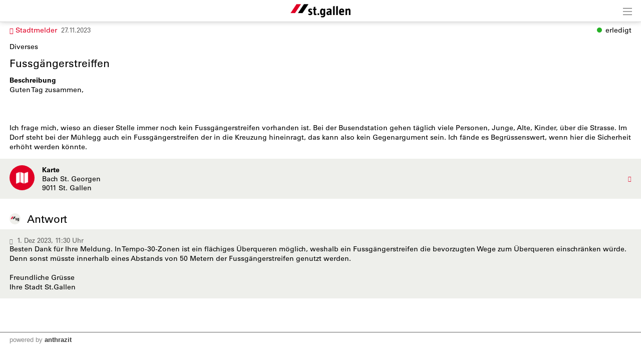

--- FILE ---
content_type: text/html; charset=UTF-8
request_url: https://m.stadt.sg.ch/index.php?apid=1780883044
body_size: 10716
content:
<!doctype html>
<html lang="de">
<head>
<title>Stadt St.Gallen | Fussgängerstreiffen</title>
<meta name='Keywords' content="Diverses, " />
<meta name='Description' content="Guten Tag zusammen,     Ich frage mich, wieso an dieser Stelle immer noch kein Fussgängerstreifen vorhanden ist. Bei der Busendstation gehen täglich viele..." />
<meta charset="UTF-8" />
<meta http-equiv='Content-Language' content='de' />
<meta http-equiv="X-UA-Compatible" content="IE=edge"/>
<meta name="viewport" content="width=device-width, initial-scale=1.0, maximum-scale=10, user-scalable=yes, viewport-fit=cover" />
<link rel="shortcut icon" href="https://m.stadt.sg.ch//mopages/572/grfx/icon_list_3x.png" type="image/png" >
<link rel="icon" type="image/png" sizes="45x45" href="https://m.stadt.sg.ch//mopages/572/grfx/icon_list_3x.png" >
<link rel="icon" type="image/png" sizes="72x72" href="https://m.stadt.sg.ch/mopages/572/grfx/apple-touch-icon-ipad.png" >
<link rel="icon" type="image/png" sizes="114x114" href="https://m.stadt.sg.ch/mopages/572/grfx/apple-touch-icon-iphone4.png" >
<link rel="apple-touch-icon" type="image/png" sizes="57x57" href="https://m.stadt.sg.ch/mopages/572/grfx/apple-touch-icon.png" >
<link rel="apple-touch-icon" type="image/png" sizes="72x72" href="https://m.stadt.sg.ch/mopages/572/grfx/apple-touch-icon-ipad.png" >
<link rel="apple-touch-icon" type="image/png" sizes="114x114" href="https://m.stadt.sg.ch/mopages/572/grfx/apple-touch-icon-iphone4.png" >
<link rel='image_src' type='image/jpeg' href='/mopages/572/grfx/master_icon.png' />
<meta property='og:image' content='/mopages/572/grfx/master_icon.png' />
<meta property='og:title' content='Fussgängerstreiffen' />
<meta property='og:description' content=' Guten Tag zusammen, 

Ich frage mich, wieso an dieser Stelle immer noch kein...' />
<meta property='og:url' content='https://m.stadt.sg.ch/index.php?apid=1780883044' />
<link rel="canonical" href="https://m.stadt.sg.ch/index.php?apid=1780883044" />
<link rel="stylesheet" type="text/css" href="/appl/css/ui_basics.css?c=c1ba" />
<link rel="stylesheet" type="text/css" href="/appl/css/mopage.css?c=c1ba" />
<link rel="stylesheet" type="text/css" href="/appl/css/base.css?c=c1ba" />
<link rel="stylesheet" type="text/css" href="/appl/css/_s.css?c=c1ba" />
<link rel="stylesheet" type="text/css" href="/appl/css/forms.css?c=c1ba" />
<link type="text/css" rel="stylesheet" href="/appl/css/bootstrap.css" />
<style type="text/css"><!--
#navigationContent 	{ max-width: 300px;}
--></style>
<style type="text/css"><!--
:root { --color-primary: #e00025; 
							--color-button: #e00025; 
							--swiper-theme-color: #e00025; 
							--swiper-pagination-color: #e00025; 
							--color-link: #e00025; 
							--bgbody: #ffffff;
							--color-altrowbg: #eeefeb; 
							--color-bgcoloraltrow: #eeefeb; 
							--altcolor: #eeefeb; 
							--color-text: #000000; 
						} 
.mobile .mopage .wrapperContent, .online .mmw .wrapperContentInner, html { background-color:#ffffff;  }
.mobile .mopage .wrapperContent, .black, .blockStaticRight, .blockStaticRight .textcolor, .elementNavigationHorizontal .navItem.active { color:#000000;  }
.mobile .mopage .wrapperContent .elementForm .list, .mmw .hilite { color:#000;  }
.online .mmw .wrapperContentInner { color:#000000;  }
.textColor { color:#000000!important;  }
.mobile .mopage .wrapperContent a, .mobile .mopage .wrapperContent .more, .mobile .elementNaviTop a.intern, .myInfoWindow span.more, .blockStaticRight a, .changeSubscription, .mobile .mmw .elementFooter .elementFooterFeSwitch a, .elementNavigationHorizontal .navItem, .elementSwiperWizard a, .internallink { color:#e00025;  }
				  .mobile .mopage .myInfoWindow .more, .elementInfoboxTop a, .elementLinkRow .arrowText, .myHomeTopBar a, .spanLink, .fancyAltList .tb .header .arrow, .elementLinkRow .td.arrow, .comments .row .rating .gi, .comments .row .rating .fa,  .smartCityAvgRow .arrow   { color:#e00025!important;  }
.elementInfoboxTop .msgtype4 .fa.icon, #taskWindowContentWrapper .msgtype4 .fa.icon { color:#c00!important; }
.mobile .wrapperContent a.pseudoButton { color:#000; }
.elementInfoboxTop a.buttonSmall, .elementInfoboxTop a.button { color:#fff!important; }
.online .mmw .wrapperContentInner a, .online .mmw .wrapperContentInner .more, .online .mmwOnlineNav a { color:#e00025;  }
.online .mmw .elementSharingLinks a.linkRow, .online .mmw .wrapperContentInner a.pseudoButton, .online .mmw .elementDeeplink a.rowInner { color:#000; }
.changeSubscription .changeSubscriptionIcon, .miniBadge { background-color: #e00025}a.linkRow, .elementLinkRow a, .mobile .mopage .wrapperContent .elementLinkRow a .title, .elementCatList a .title ,  .elementSearch a .title, .mobile .elementDeeplink a.rowInner,  .listCols .wrapperTitleText { color:#000000!important}
.tiles .tile .icon svg path, .tiles .tile .icon svg rect, .tiles .tile .icon svg circle { fill: #e00025}
.mobile .mopage .wrapperContent .title, .mobile .elementEventLocation .title, .wrapperContent .elementTitle, .wrapperContent h1.title,  .wrapperContent h1, .wrapperContent h2, .wrapperContent h3 { color:#000000!important;  }
.online .mmw .wrapperContentInner .title, .sectionHeader .caption { color:#000000;  }
.mobile .mopage .wrapperContent .borderTop, .mobile .mopage .wrapperContent .borderBottom, .mobile .mopage .wrapperContent .elementNaviTop, .online .mmw .wrapperContentInner .borderTop, .colFuncs .borderTop,
			.online .mmw .wrapperContentInner .borderBottom, .elementLinkRow, .moapp .elementLinkRowLast, .size6 .elementLinkRowLast, a.toggler, .toggleContainer, 
			.divider, .tableRouteInfo .headerRow td, .mobile .elementModuleSearch .elementSearchbar, .blockStaticRight, .topImage .elementWeather .top, .listCols .title, .listCols .wrapperTitleText, .elementEventDates .row,
			.elementComments .row, .elementComments .subrow, hr.hr, .colNavigation .borderTop, .fancyAltList.noAlter .theRow, .fancyAltList.noAlter .theRow:first-of-type  { border-color:#bbbbbb!important;  }
.mobile .mmw .blockTop { border-color:#d6d6d6; }
.mobile .mmw .buttonRow, .mobile .mmw .button, .mobile .mmw .buttonSmall, .mobile .mmw input[type='submit'], .mobile .mmw .buttonToggle, .ucHomeButton,  .elementLinkRow .wrapperIcon .badge, .badgeIcon, .headerClosedUserGroup, .moduleUserContent .imageWrapper .func, .imgRotateFuncs .func, .elementEventDates .exceptionNote_, .countBadgeBlue { background-color: #e00025; }
.step-indicator .complete .step { background-color: #e00025; border-color: #e00025; }.step-indicator li.complete:before { background-color: #e00025; }.mopage .dropzone .dz-preview .dz-progress .dz-upload {  background-color: #e00025;}#helpButton .gi, .badgeLabel { color: #e00025; }.mmw #taskWindow .titleBar { background-color: #e00025}
.stv-radio-button:checked + label { background-color: #e00025}
.sy-pager li.sy-active a { background-color: #e00025!important}
input[type='submit']:not(.go) { background-color: #e00025!important}
.noUi-connect {  background:#e00025!important; }
.noUi-horizontal .noUi-handle {  border-color:#e00025!important; }
.elementInfoBox.small .td.icon .fa, .ciColor { color:#e00025!important; }
.elementInfoboxTop .fa.icon, #taskWindowContentWrapper .fa.icon { color:#e00025!important; }
.corporate { color:#e00025; }
input.fancycb:checked + label:before { background-color: #e00025; }
				  input.fancycb:checked + label:after { box-shadow: inset 0 0 0 1px #e00025, 0 2px 4px rgba(0,0,0,.2);}

				  .mmw .blockTop .buttonHeader svg path { stroke: #242424!important; }
#colLeft .navSections .fancyAltList .theRow.active      { background-color: #e00025;  }#colLeft .navSections .fancyAltList .theRow.active      { color: #ffffff!important; }div#footerNav { background-color: #ffffff }#footerNav ul .icon svg path, #footerNav ul .icon svg rect, #footerNav ul .icon svg circle { fill: #e00025 } #footerNav ul.level1 > li .caption { color: #e00025 }div#footerNav { border-top:solid 0.5px #d6d6d6 }#navigationContent { background-color: #eeefeb}
#navigationContent a { color: #000000!important}
.oddColor, .fancyAltList:not(.noAlter) .theRow:nth-child(2n+1):not(.noRow), .elementInfoboxTop .infobox, .size6 .streamRowList .theRow, .hiliteLite, .elementInfoBox .td, .elementSearch .multiColsList .flexItem.theRow { background-color: #eeefeb;}
.elementAlert { background-color: #eeefeb; color:inherit; foo:bar; }
.elementAlert .fa { color: var(--color-primary); }

--></style>
<style type="text/css"><!--
@media only screen 
		and (-webkit-min-device-pixel-ratio: 2) { 
			.mobile .mopage .wrapperContent .borderTop, .borderTop, .mobile .mopage .wrapperContent .borderBottom,
			        .mobile .mopage .wrapperContent .elementNaviTop, .online .mmw .wrapperContentInner .borderTop,
			        .online .mmw .wrapperContentInner .borderBottom, .elementLinkRow, .moapp .elementLinkRowLast,
			        .size6 .elementLinkRowLast, a.toggler, .toggleContainer, .divider, .tableRouteInfo .headerRow td,
			        .mobile .elementModuleSearch .elementSearchbar, .linkRowUser, .elementEventDates .row, .captionDate,
			        .hr, .wizard .row, .tag, .elementList .row
			        { border-width:0.5px!important;  }
        }
        


--></style>
<link rel="stylesheet" type="text/css" href="/appl/css/print.css" media="print" />
<style type="text/css">
  
@font-face {
  font-family: "Univers";
  src:  url('/mopages/572/fonts/5c8d59c2-9c85-4a22-88e3-bf3fba01dcd8.woff2') format('woff2');
	font-weight:normal;
}

@font-face {
  font-family: "Univers";
  src: url('/mopages/572/fonts/8a711a0d-3f17-4bfe-887b-6229858332b3.woff2') format('woff2');
  font-weight:bold;
}
  
.wrapperContent .elementTitle, .wrapperContent h1.title, .wrapperContent h1, .navSections .fancyAltList .tb .header .caption,  .wrapperContent h2 { font-weight: normal!important;}  
.blockTop, .size3 #footerNav { box-shadow: 0px 0px 10px rgba(0, 0, 0, 0.2); }
  
.wrapperContent > .elementModuleSearch { padding-top:0.5em; }
.mopageHome .rowFullObj { padding:0; }

/*.mopageHome .wrapperRotator { margin-top:0!important;}*/
.mopageHome .pguideResList { margin:0!important; }  
.mopageHome .elementModuleSearch h1 { margin-bottom:0; font-size:1.7em;}
.mopageHome .elementFavTiles .sectionHeader { padding-top:1em;}
.list16346254 .elementLinkRow { margin:0;} 
  
</style><style type="text/css">.embedded .wrapperContent, .wrapperContent, .elementNavigation a.theRow, .topImageContainerText, .myFooter, .elementNavigationHorizontal, div#footerNav, div#footerNav .wrapperMid, .infobox, .colFuncs, .colNavigation, .titleLandingpage, .infoWindow, .elementSwiperWizard {	font-family: 'Univers', Zurich, Arial, Helvetica, sans-serif; }body { font-size: 14px; }.mmw input[type='text'], .mmw textarea, .mmw input[type='tel'], .mmw input[type='url'], .mmw input[type='password'], .mmw input[type='email'], .mmw input[type='search'], .mmw input[type='number'], .mmw input[type='date'], .mmw input[type='time'], .mmw .elementForm .inputLine, .mobile .elementModuleSearch .elementSearchbar .inputLine { font-size: 14px; }.button, .buttonRow, input[type='submit']:not(.go) { font-size: 14px; }body, .wrapperContent, .wrapperMid { line-height: 1.428; }</style><meta http-equiv='expires' content='-1' />
<meta http-equiv='cache-control' content='no-cache' />
<meta http-equiv='pragma' content='no-cache' />
<meta name="robots" content="noindex,nofollow" />
<meta name="apple-itunes-app" content="app-id=421343934, affiliate-data=, app-argument=moapp:openwebview?url=https%3A%2F%2Fanthrazit.app%2Findex.php%3Fapid%3D1780883044">
<script type="text/javascript">var isBackend = false;</script>
<script type="text/javascript">var _frontend = 3;</script><script type="text/javascript" src="/appl/js/jquery/jquery-3.7.1.min.js" ></script>
<script type="text/javascript" src="/appl/js/jquery/jquery-ui-1.13.2/jquery-ui.min.js" ></script>
<script type="text/javascript" src="/appl/js/lib.js?c=c1ba"  ></script>

<script type="text/javascript">writeCookie();function writeCookie(){var the_date=new Date(2099,1,1,0,0,0,0);var the_cookie='currentWidth='+window.innerWidth+'; expires='+the_date.toGMTString()+'; path=/; secure; samesite=none';document.cookie=the_cookie;var the_cookie='availWidth='+screen.availWidth+'; expires='+the_date.toGMTString()+'; path=/; secure; samesite=none'
document.cookie=the_cookie;var the_cookie='availHeight='+screen.availHeight+'; expires='+the_date.toGMTString()+'; path=/; secure; samesite=none';document.cookie=the_cookie;}</script>

<script type="application/ld+json">
		{
			"@context":"https://schema.org",
			"@type":"WebSite",
			"name":"Stadt St.Gallen",
			"alternateName":"Stadt St.Gallen",
			"url":"https://m.stadt.sg.ch"
		}
</script>
<script  type='text/javascript'>
		let matched = window.matchMedia('(prefers-color-scheme: dark)').matches;
		if (matched) setCookie('colorscheme', 'dark');
		else  setCookie('colorscheme', 'light');        
        window.matchMedia('(prefers-color-scheme: dark)').addEventListener('change', event => {
			if (event.matches) setCookie('colorscheme', 'dark');
			else  setCookie('colorscheme', 'light');
		});                  
	</script><script src="/appl/js/node_modules/hammerjs/hammer.min.js"></script>

</head>

<body class='mobile size3  service4 size123 body1780883044 lightMode liveEnv' id='theBody' onresize="writeWindowSizeInCookie();" >
<div class='cmsFullHeight bodyInner'>
<div class='cmsFullHeight '>
<div id='indicatorWrapper' class='cmsFullHeight fullHeight mmw hasNoPreviewFrame hasNoSysadminCol mopage  tabMopage  webapp webapp2 navSectionsMode withFooterNav altListMode obj1780883044' >

<div class='blockMain fullHeight'>

<div id='contentViewport'>

<div id='appenderDivRoot'></div>

<div id='moPageContent'>

<div id='moPageContentInner'>
<div id='navigationContent' class='navSections'><div id='navigationInner' class='boxModel'><nav class='elementNavigation' role='menu' aria-label='Main'><div class='closer wrapperNavContent'><a class='' href='javascript:;'><img src='/appl/grfx/mopage/navcloser_black.svg'/></a></div><div class='section'><div class='sectionheader section0'><div class='wrapperNavContent'>Funktionen</div></div><div class='fancyAltList'><a href="https://m.stadt.sg.ch/index.php?apid=14861648" class='theRow paddingFullWidth ' target='_self' accesskey="1" role="menuitem">
	<div class='tb'>
		<div class='tr header'>
            	<div class='td icon'>
                    	                    <img src="https://m.stadt.sg.ch/data/tmp/navicons/572/48cae601d0a73df46efba1be0a5f44c6.png" loading='lazy' />
                    				</div>
			<div class='td text'>
				<div class='caption'>Favoriten</div>
			</div>
			<div class='td arrow'>
				<span class='symbol gi gi-menu-right'></span>
			</div>
		</div>
	</div>
</a><a href="https://m.stadt.sg.ch/index.php?apid=2866870" class='theRow paddingFullWidth ' target='_self' accesskey="2" role="menuitem">
	<div class='tb'>
		<div class='tr header'>
            	<div class='td icon'>
                    	                    <img src="https://m.stadt.sg.ch/data/tmp/navicons/572/f3529fd0f7c468af83fa188f4cdfb71b.png" loading='lazy' />
                    				</div>
			<div class='td text'>
				<div class='caption'>Benachrichtigungen</div>
			</div>
			<div class='td arrow'>
				<span class='symbol gi gi-menu-right'></span>
			</div>
		</div>
	</div>
</a><a href="/index.php?apdo=profile" class='theRow paddingFullWidth ' target='_self' accesskey="3" role="menuitem">
	<div class='tb'>
		<div class='tr header'>
            	<div class='td icon'>
                    	                    <img src="https://m.stadt.sg.ch/data/tmp/navicons/572/aa031814dd6e214284345b9da52f8fa4.png" loading='lazy' />
                    				</div>
			<div class='td text'>
				<div class='caption'>Mein Benutzerkonto</div>
			</div>
			<div class='td arrow'>
				<span class='symbol gi gi-menu-right'></span>
			</div>
		</div>
	</div>
</a></div></div><div class='section'><div class='sectionheader section1'><div class='wrapperNavContent'>Schnellzugriff</div></div><div class='fancyAltList'><a href="https://m.stadt.sg.ch/index.php?apid=16346254" class='theRow paddingFullWidth ' target='_self' accesskey="4" role="menuitem">
	<div class='tb'>
		<div class='tr header'>
            	<div class='td icon'>
                    	                    <img src="https://m.stadt.sg.ch/data/tmp/navicons/572/f041a7e80e51e8169ef57ad14f9b12ff.png" loading='lazy' />
                    				</div>
			<div class='td text'>
				<div class='caption'>Home</div>
			</div>
			<div class='td arrow'>
				<span class='symbol gi gi-menu-right'></span>
			</div>
		</div>
	</div>
</a><a href="https://m.stadt.sg.ch/index.php?apid=10226198" class='theRow paddingFullWidth ' target='_self' accesskey="5" role="menuitem">
	<div class='tb'>
		<div class='tr header'>
            	<div class='td icon'>
                    	                    <img src="https://m.stadt.sg.ch/data/tmp/navicons/572/4da48278a63871589536b4b74f80bf14.png" loading='lazy' />
                    				</div>
			<div class='td text'>
				<div class='caption'>Links</div>
			</div>
			<div class='td arrow'>
				<span class='symbol gi gi-menu-right'></span>
			</div>
		</div>
	</div>
</a><a href="https://m.stadt.sg.ch/index.php?apid=4909802" class='theRow paddingFullWidth ' target='_self' accesskey="6" role="menuitem">
	<div class='tb'>
		<div class='tr header'>
            	<div class='td icon'>
                    	                    <img src="https://m.stadt.sg.ch/data/tmp/navicons/572/320182316f05e95792390870c5a6ded2.png" loading='lazy' />
                    				</div>
			<div class='td text'>
				<div class='caption'>News</div>
			</div>
			<div class='td arrow'>
				<span class='symbol gi gi-menu-right'></span>
			</div>
		</div>
	</div>
</a><a href="https://m.stadt.sg.ch/index.php?apid=4507051" class='theRow paddingFullWidth active' target='_self' accesskey="7" role="menuitem">
	<div class='tb'>
		<div class='tr header'>
            	<div class='td icon'>
                    	                    <img src="https://m.stadt.sg.ch/data/tmp/navicons/572/9d693ed1b97551c87098a16d7c311f2b.png" loading='lazy' />
                    				</div>
			<div class='td text'>
				<div class='caption'>Stadtmelder</div>
			</div>
			<div class='td arrow'>
				<span class='symbol gi gi-menu-right'></span>
			</div>
		</div>
	</div>
</a><a href="https://m.stadt.sg.ch/index.php?apid=2445139" class='theRow paddingFullWidth ' target='_self' accesskey="8" role="menuitem">
	<div class='tb'>
		<div class='tr header'>
            	<div class='td icon'>
                    	                    <img src="https://m.stadt.sg.ch/data/tmp/navicons/572/59bff60bb41955eaaf2ff64a67080c7c.png" loading='lazy' />
                    				</div>
			<div class='td text'>
				<div class='caption'>Entsorgung</div>
			</div>
			<div class='td arrow'>
				<span class='symbol gi gi-menu-right'></span>
			</div>
		</div>
	</div>
</a><a href="https://m.stadt.sg.ch/index.php?apid=658977286" class='theRow paddingFullWidth ' target='_self' accesskey="9" role="menuitem">
	<div class='tb'>
		<div class='tr header'>
            	<div class='td icon'>
                    	                    <img src="https://m.stadt.sg.ch/data/tmp/navicons/572/406f5d45726ce7ccbc66f937c5f17f15.png" loading='lazy' />
                    				</div>
			<div class='td text'>
				<div class='caption'>Bäder und Sauna</div>
			</div>
			<div class='td arrow'>
				<span class='symbol gi gi-menu-right'></span>
			</div>
		</div>
	</div>
</a><a href="https://m.stadt.sg.ch/index.php?apid=5549537" class='theRow paddingFullWidth ' target='_self' accesskey="10" role="menuitem">
	<div class='tb'>
		<div class='tr header'>
            	<div class='td icon'>
                    	                    <img src="https://m.stadt.sg.ch/data/tmp/navicons/572/0f0a5c8b1867cd28590df0b54a41600d.png" loading='lazy' />
                    				</div>
			<div class='td text'>
				<div class='caption'>Freizeit</div>
			</div>
			<div class='td arrow'>
				<span class='symbol gi gi-menu-right'></span>
			</div>
		</div>
	</div>
</a><a href="https://m.stadt.sg.ch/index.php?apid=1500857864" class='theRow paddingFullWidth ' target='_self' accesskey="11" role="menuitem">
	<div class='tb'>
		<div class='tr header'>
            	<div class='td icon'>
                    	                    <img src="https://m.stadt.sg.ch/data/tmp/navicons/572/fb8cace21ced0a7bdc9e1208fafa6570.png" loading='lazy' />
                    				</div>
			<div class='td text'>
				<div class='caption'>Stadtleben</div>
			</div>
			<div class='td arrow'>
				<span class='symbol gi gi-menu-right'></span>
			</div>
		</div>
	</div>
</a><a href="https://m.stadt.sg.ch/index.php?apid=16025964" class='theRow paddingFullWidth ' target='_self' accesskey="12" role="menuitem">
	<div class='tb'>
		<div class='tr header'>
            	<div class='td icon'>
                    	                    <img src="https://m.stadt.sg.ch/data/tmp/navicons/572/f041a7e80e51e8169ef57ad14f9b12ff.png" loading='lazy' />
                    				</div>
			<div class='td text'>
				<div class='caption'>Immobilien</div>
			</div>
			<div class='td arrow'>
				<span class='symbol gi gi-menu-right'></span>
			</div>
		</div>
	</div>
</a><a href="https://m.stadt.sg.ch/index.php?apid=1319372128" class='theRow paddingFullWidth ' target='_self' accesskey="13" role="menuitem">
	<div class='tb'>
		<div class='tr header'>
            	<div class='td icon'>
                    	                    <img src="https://m.stadt.sg.ch/data/tmp/navicons/572/c2f586cfffb9a672a28dda8f0260b0f6.png" loading='lazy' />
                    				</div>
			<div class='td text'>
				<div class='caption'>Stadtverwaltung</div>
			</div>
			<div class='td arrow'>
				<span class='symbol gi gi-menu-right'></span>
			</div>
		</div>
	</div>
</a><a href="https://m.stadt.sg.ch/index.php?apid=2351302" class='theRow paddingFullWidth ' target='_self' accesskey="14" role="menuitem">
	<div class='tb'>
		<div class='tr header'>
            	<div class='td icon'>
                    	                    <img src="https://m.stadt.sg.ch/data/tmp/navicons/572/c50290deb5f69be6a897496db628b448.png" loading='lazy' />
                    				</div>
			<div class='td text'>
				<div class='caption'>Mobilität</div>
			</div>
			<div class='td arrow'>
				<span class='symbol gi gi-menu-right'></span>
			</div>
		</div>
	</div>
</a><a href="https://m.stadt.sg.ch/index.php?apid=411567135" class='theRow paddingFullWidth ' target='_self' accesskey="15" role="menuitem">
	<div class='tb'>
		<div class='tr header'>
            	<div class='td icon'>
                    	                    <img src="https://m.stadt.sg.ch/data/tmp/navicons/572/f9165f66bb2f94c6338e84af45ebb1e9.png" loading='lazy' />
                    				</div>
			<div class='td text'>
				<div class='caption'>Notfall</div>
			</div>
			<div class='td arrow'>
				<span class='symbol gi gi-menu-right'></span>
			</div>
		</div>
	</div>
</a><a href="https://m.stadt.sg.ch/index.php?apid=1399998308" class='theRow paddingFullWidth ' target='_self' accesskey="16" role="menuitem">
	<div class='tb'>
		<div class='tr header'>
            	<div class='td icon'>
                    	                    <img src="https://m.stadt.sg.ch/data/tmp/navicons/572/686d49b7a3a616f2975277217001fa6e.png" loading='lazy' />
                    				</div>
			<div class='td text'>
				<div class='caption'>Onlineschalter</div>
			</div>
			<div class='td arrow'>
				<span class='symbol gi gi-menu-right'></span>
			</div>
		</div>
	</div>
</a><a href="https://m.stadt.sg.ch/index.php?apid=362790710" class='theRow paddingFullWidth ' target='_self' accesskey="17" role="menuitem">
	<div class='tb'>
		<div class='tr header'>
            	<div class='td icon'>
                    	                    <img src="https://m.stadt.sg.ch/data/tmp/navicons/572/eedb75f90631da1368412893f03360af.png" loading='lazy' />
                    				</div>
			<div class='td text'>
				<div class='caption'>Chatbot</div>
			</div>
			<div class='td arrow'>
				<span class='symbol gi gi-menu-right'></span>
			</div>
		</div>
	</div>
</a><a href="https://m.stadt.sg.ch/index.php?apid=7454533" class='theRow paddingFullWidth ' target='_self' accesskey="18" role="menuitem">
	<div class='tb'>
		<div class='tr header'>
            	<div class='td icon'>
                    	                    <img src="https://m.stadt.sg.ch/data/tmp/navicons/572/3115281115ac9ede8fb7969b1449aae0.png" loading='lazy' />
                    				</div>
			<div class='td text'>
				<div class='caption'>Agenda</div>
			</div>
			<div class='td arrow'>
				<span class='symbol gi gi-menu-right'></span>
			</div>
		</div>
	</div>
</a></div></div><div class='section'><div class='sectionheader section2'><div class='wrapperNavContent'>Weiteres</div></div><div class='fancyAltList'><a href="https://m.stadt.sg.ch/index.php?apid=12961636" class='theRow paddingFullWidth ' target='_self' accesskey="19" role="menuitem">
	<div class='tb'>
		<div class='tr header'>
            	<div class='td icon'>
                    	                    <img src="https://m.stadt.sg.ch/data/tmp/navicons/572/2d2af56b873dcb97786d60f89d1175af.png" loading='lazy' />
                    				</div>
			<div class='td text'>
				<div class='caption'>App Download</div>
			</div>
			<div class='td arrow'>
				<span class='symbol gi gi-menu-right'></span>
			</div>
		</div>
	</div>
</a><a href="https://m.stadt.sg.ch/index.php?apid=15080152" class='theRow paddingFullWidth ' target='_self' accesskey="20" role="menuitem">
	<div class='tb'>
		<div class='tr header'>
            	<div class='td icon'>
                    	                    <img src="https://m.stadt.sg.ch/data/tmp/navicons/572/6ae832fbb15650a27142904de182520b.png" loading='lazy' />
                    				</div>
			<div class='td text'>
				<div class='caption'>Legal</div>
			</div>
			<div class='td arrow'>
				<span class='symbol gi gi-menu-right'></span>
			</div>
		</div>
	</div>
</a><a href="https://m.stadt.sg.ch/index.php?apid=744379523" class='theRow paddingFullWidth ' target='_self' accesskey="21" role="menuitem">
	<div class='tb'>
		<div class='tr header'>
            	<div class='td icon'>
                    	                    <img src="https://m.stadt.sg.ch/data/tmp/navicons/572/c41f061ee3e3479c77c18beacf48a726.png" loading='lazy' />
                    				</div>
			<div class='td text'>
				<div class='caption'>Kontakt</div>
			</div>
			<div class='td arrow'>
				<span class='symbol gi gi-menu-right'></span>
			</div>
		</div>
	</div>
</a></div></div></nav><div class='navCredits'><div class='poweredby'>powered <a href="{url}" tabindex="-1">by</a> <span class='ant'>anthrazit</span></div><div class='clear'></div></div></div></div>
<a href='javascript:;' id='closeNav' >&nbsp;</a>
<div id='mopageHeader'  class='blockTop blockTopMinHeight' style='background-color:#ffffff;color:#505050!important;'><div class='wrapperHeader'><div class='logoLandingpage itemHeader'><a href='/index.php?apid=16346254'><img src='/mopages/572/grfx/logo_header_3x.png' alt='logo' border='0' class='thumb' /></a></div><div class='wrapperTopButtons itemHeader'><a href='javascript:;' class='buttonHeader nav' title='Navigation anzeigen' id='moPageNavButton'><?xml version="1.0" encoding="UTF-8" standalone="no"?>
<!DOCTYPE svg PUBLIC "-//W3C//DTD SVG 1.1//EN" "http://www.w3.org/Graphics/SVG/1.1/DTD/svg11.dtd">
<svg width="100%" height="100%" viewBox="0 0 945 1182" version="1.1" xmlns="http://www.w3.org/2000/svg" xmlns:xlink="http://www.w3.org/1999/xlink" xml:space="preserve" xmlns:serif="http://www.serif.com/" style="fill-rule:evenodd;clip-rule:evenodd;stroke-linejoin:round;stroke-miterlimit:1.5;">
    <g transform="matrix(0.8,0,0,1,-2.27374e-13,242.667)">
        <path d="M0,0L1181.1,0" style="fill:none;stroke:black;stroke-width:50.61px;"/>
    </g>
    <g transform="matrix(0.8,0,0,1,-2.27374e-13,590.551)">
        <path d="M0,0L1181.1,0" style="fill:none;stroke:black;stroke-width:50.61px;"/>
    </g>
    <g transform="matrix(0.8,0,0,1,-4.54747e-14,938.436)">
        <path d="M0,0L1181.1,0" style="fill:none;stroke:black;stroke-width:50.61px;"/>
    </g>
</svg>
<span class='hidden'>Zur&uuml;ck</span></a></div></div></div>
<div class='wrapperMid _content' id='mainWrapperMid'><!--opening #mainWrapperMid-->

<div id='colMain'><!--opening #colMain-->
<div class='elementInfoboxTop boxModel hidden' id='topMsgOverlay'><div class='infobox table boxModel'><div class='tableRow'><a href='javascript:;' onclick="$('#topMsgOverlay').hide();" class='close' ><span class='symbol gi gi-remove '></span>&nbsp;</a><div class='tableCell cellIcon'  id='topMsgIcon' ></div><div class='tableCell'><div id='topMsgText'></div><div class='bigMarginTop'><a class='buttonSmall' href='javascript:;' onclick="$('#topMsgOverlay').hide();">schliessen</a></div></div></div></div></div><div id='dynTopMsgContainer' class='hidden'></div>
<div class='wrapperContent'>


<!-- start main output -->

<div class='pguideViewDetails'><div class='row'><span class='colortag nobold nowrap rightAuto inherit'><span class='dot ucStatusFrontgruen'></span><span class='taglabel'>erledigt</span></span><div class='marginBottom'><a href='/index.php?apid=4507051' class='backlink''><span class='symbol gi gi-menu-left '></span>&nbsp;Stadtmelder</a> &nbsp;<span class='smaller lite'>27.11.2023</span></div><div class='elementCatCaption'>Diverses</div><h1 class='title'>Fussgängerstreiffen</h1><div class='clear'></div><div class='text'><div class='titleSmall'>Beschreibung</div>Guten Tag zusammen, <br /><br /><br /><br />Ich frage mich, wieso an dieser Stelle immer noch kein Fussgängerstreifen vorhanden ist. Bei der Busendstation gehen täglich viele Personen, Junge, Alte, Kinder, über die Strasse. Im Dorf steht bei der Mühlegg auch ein Fussgängerstreifen der in die Kreuzung hineinragt, das kann also kein Gegenargument sein. Ich fände es Begrüssenswert, wenn hier die Sicherheit erhöht werden könnte.</div><div class='fancyAltList marginTop'>

<a href="/index.php?apid=1780883044&amp;apdo=map&amp;url=https%3A%2F%2Fm.stadt.sg.ch%2Fappl%2Fgetpois.php%3Fapid%3D1780883044" class='wrapperFullWidth paddingFullWidth theRow ' target="_self"  id="">			<div class='tb'>
		<div class='tr header '>
			<div class='td icon'><div class='badgeIcon badgeIconMid' ><img src='/icons/helveticons/white/60/Map.png'></div></div>			<div class='td text relative'>

				
				
                                                                <div class='caption'>Karte</div>                                <div class='subcaption backlink'>Bach St. Georgen<br>9011 St. Gallen</div>                                			</div>

										<div class='td arrow'><span class='symbol gi gi-menu-right'></span></div>
			
			
            
		</div>
	</div>
	</a></div><h3 class='midMarginBottom elementTitle marginTop'><img src='/mopages/572/grfx/icon_list_3x.png?c=' class='ucAnswerIcon'/>Antwort</h3><div class='fancyAltList backlink'><div class='theRow  wrapperFullWidth paddingFullWidth'><div class='lite smaller'><span class='symbol gi gi-time '></span>&nbsp; 1. Dez 2023, 11:30 Uhr</div><div>Besten Dank für Ihre Meldung. In Tempo-30-Zonen ist ein flächiges Überqueren möglich, weshalb ein Fussgängerstreifen die bevorzugten Wege zum Überqueren einschränken würde. Denn sonst müsste innerhalb eines Abstands von 50 Metern der Fussgängerstreifen genutzt werden.<br />
<br />
Freundliche Grüsse<br />
Ihre Stadt St.Gallen</div></div></div><div class='clear'></div><div class='marginTop'></div></div></div>

<!-- end main output -->


</div><!--closing .wrapperContent-->

</div><!--closing #colMain-->

</div><!--closing #mainWrapperMid-->

<div class='wrapperBottom _content'><div class='elementFooter'>
<div class='paddingFullWidth antSysFooter'>
<div class='clear'></div><div class='hr wrapperFullWidth'></div>
<div class='wrapperPoweredBy _content' aria-hidden='true'><div class='tb'><div class='tr'><div class='td tdmin'><div class='poweredby'>powered <a href="/index.php?apid=1780883044&amp;apdo=login" tabindex="-1">by</a> <span class='ant'>anthrazit</span> <span style='opacity:0.2;'></span></div></div></div></div></div><div class='clear'></div></div>
</div></div>

</div><!-- closing moPageContentInner -->

</div><!-- closing moPageContent -->

<!-- footer navi -->
<div id='footerNav' class='hidden whiteBg'><div class='wrapperMid'><ul class='level1 justFew'><li class=''><a href='javascript:;' class='tab' id='footertab_share' title="Teilen"><div class='icon '><svg width="90" height="90" viewBox="0 0 90 90" fill="none" xmlns="http://www.w3.org/2000/svg">
<path d="M57.8408 58.3135C55.8897 58.3135 54.0439 58.7652 52.4004 59.5686L42.8871 50.0535C43.5867 48.5014 43.9805 46.7787 43.9805 44.9646C43.9805 43.1506 43.5867 41.4279 42.8871 39.874L52.3617 30.3994C54.0141 31.215 55.8738 31.6756 57.8408 31.6756C64.6928 31.6756 70.2475 26.1209 70.2475 19.2689C70.2475 12.417 64.6928 6.8623 57.8408 6.8623C50.9889 6.8623 45.4342 12.417 45.4342 19.2689C45.4342 20.9283 45.7629 22.5121 46.3535 23.9588L36.6609 33.6514C35.107 32.9518 33.3861 32.5598 31.5721 32.5598C24.7201 32.5598 19.1654 38.1145 19.1654 44.9664C19.1654 51.8184 24.7201 57.373 31.5721 57.373C33.3861 57.373 35.1088 56.9811 36.6609 56.2814L46.3711 65.9916C45.7682 67.4506 45.4342 69.0484 45.4342 70.7236C45.4342 77.5756 50.9889 83.1303 57.8408 83.1303C64.6928 83.1303 70.2475 77.5756 70.2475 70.7236C70.2475 63.8682 64.6928 58.3135 57.8408 58.3135Z" fill="black"/>
</svg>
</div><div class='caption'>Teilen</div></a><ul class='level2 hidden'><li class='captionPopup boxModel'>Teilen</li><li class=' boxModel'><div class='tb'><a href='javascript:;' class='func' target='' id='share_qr'><div class='caption'>QR Code</div></a></div></li><li class=' boxModel'><div class='tb'><a href='mailto:?subject=Fussgängerstreiffen&body=Jemand%20hat%20Ihnen%20folgenden%20Link%20empfohlen%3A%20%20%0A%0AFussg%C3%A4ngerstreiffen%20%20%0Ahttps%3A%2F%2Fm.stadt.sg.ch%2Ffwd%2F1780883044%2F572%0D%0A%20%20' class='func' target='' id='share_mail'><div class='caption'>E-Mail</div></a></div></li><li class=' boxModel'><div class='tb'><a href='https://www.linkedin.com/shareArticle?mini=true&url=https%3A%2F%2Fm.stadt.sg.ch%2Ffwd%2F1780883044%2F572' class='func' target='_blank' id='share_LinkedIn'><div class='caption'>Auf Linkedin teilen</div></a></div></li><li class=' boxModel'><div class='tb'><a href='https://twitter.com/home?status=https%3A%2F%2Fm.stadt.sg.ch%2Ffwd%2F1780883044%2F572' class='func' target='_blank' id='share_Twitter'><div class='caption'>Auf Twitter verbreiten</div></a></div></li><li class=' boxModel'><div class='tb'><a href='https://www.facebook.com/sharer.php?u=https%3A%2F%2Fm.stadt.sg.ch%2Ffwd%2F1780883044%2F572' class='func' target='_blank' id='share_Facebook'><div class='caption'>Auf Facebook empfehlen</div></a></div></li><li class=' boxModel'><div class='tb'><a href='javascript:;' class='func' target='' id='share_copylink'><div class='caption'>Link kopieren</div></a></div></li><li class='closer  boxModel'><div class='tb'><a href='javascript:;' class='func' target='' id='closer'><div class='caption'>Abbrechen</div></a></div></li></ul></li><li class=''><a href='javascript:;' class='tab' id='footertab_clipboard' title="Favoriten"><div class='icon '><svg width="90" height="90" viewBox="0 0 90 90" fill="none" xmlns="http://www.w3.org/2000/svg">
<path d="M84.3153 35.8734C84.1096 35.2406 83.5155 34.8082 82.851 34.8082H54.842L46.1725 8.18262C45.9651 7.54981 45.3745 7.1209 44.7083 7.11915C44.0438 7.11739 43.4497 7.54805 43.244 8.18086L34.5253 34.81H6.56549C5.89928 34.81 5.30689 35.2406 5.10123 35.8734C4.89557 36.5063 5.12232 37.2041 5.65846 37.5961L28.285 54.0774L19.5663 80.8523C19.3588 81.4852 19.5856 82.183 20.1253 82.575C20.6631 82.9652 21.3979 82.9652 21.9358 82.575L44.7065 66.0428L67.4315 82.575C67.7022 82.7719 68.0186 82.8703 68.3368 82.8703C68.6532 82.8703 68.9713 82.7719 69.2421 82.575C69.7852 82.1813 70.0085 81.4887 69.8028 80.8523L61.084 54.0774L83.7581 37.5961C84.2942 37.2059 84.521 36.508 84.3153 35.8734Z" fill="black"/>
</svg>
</div><div class='caption'>Favoriten</div></a><ul class='level2 hidden'><li class='captionPopup boxModel'>Meine Favoriten</li><li class=' boxModel'><div class='tb'><a href='javascript:;' class='func' target='' id='fav_clipboard'><div class='caption'>Hinzufügen</div></a></div></li><li class=' boxModel'><div class='tb'><a href='/index.php?apid=14861648' class='func' target='' id='fav_clipboard'><div class='caption'>Anzeigen</div></a></div></li><li class='closer  boxModel'><div class='tb'><a href='javascript:;' class='func' target='' id='closer'><div class='caption'>Abbrechen</div></a></div></li></ul></li><li class=''><a href='javascript:;' class='tab' id='footertab_contact' title="Kontakt"><div class='icon '><svg width="90" height="90" viewBox="0 0 90 90" fill="none" xmlns="http://www.w3.org/2000/svg">
<path d="M58.2064 17.2934C58.8533 19.8949 58.9166 20.1111 58.8568 22.7813C58.8322 23.8096 58.2416 28.5715 58.4015 30.0305C58.5334 31.2346 58.8339 31.3295 59.3085 32.3227C60.1365 34.0488 59.8587 36.4324 59.5423 38.1727C59.3683 39.1254 59.0009 40.4824 58.4437 41.2594C57.8285 42.1172 56.598 42.1225 56.0548 43.1227C55.2709 44.5623 55.7138 46.5838 55.2199 48.1395C54.6591 49.9025 53.2283 50.0273 53.121 52.3354C53.8224 52.4338 54.5203 52.534 55.2199 52.6342C55.9212 54.1248 57.2062 57.1254 58.5175 58.0289C59.6162 58.3295 60.7148 58.6283 61.8134 58.9272C65.6648 60.5057 69.9433 62.3953 73.8017 64.0231C77.3156 65.5049 81.5238 66.034 82.7929 69.7184C82.7929 72.2197 83.0285 78.1295 82.9652 81.4078H6.41773C6.35269 78.1295 6.58824 72.2197 6.58824 69.7184C7.85913 66.034 12.0656 65.5066 15.5794 64.0231C19.4378 62.3971 23.7181 60.5074 27.5677 58.9272C28.6664 58.6283 29.7668 58.3277 30.8636 58.0289C32.175 57.1254 33.4599 54.1266 34.1613 52.6342L35.7222 52.2545C35.3671 50.284 34.149 50.1311 33.641 48.7371C33.4423 46.64 33.2419 44.5412 33.0416 42.4424C33.0503 42.5408 31.6072 42.1787 31.4173 42.0609C29.3818 40.7848 29.3396 35.6063 29.1445 33.4512C29.0548 32.4668 30.4242 31.66 30.0445 29.8529C27.8138 19.2815 31.0095 14.335 36.0615 12.6949C39.5683 11.2746 46.1162 8.63965 52.2228 12.3961L53.738 13.8006L56.1902 14.2225C57.4224 14.9361 58.2064 17.2934 58.2064 17.2934Z" fill="black"/>
</svg>
</div><div class='caption'>Kontakt</div></a><ul class='level2 hidden'><li class='captionPopup boxModel'>Kontakt</li><li class=' boxModel'><div class='tb'><a href='/appl/vcard.php?id=1780883044' class='func' target='' id='contact_dlvcf'><div class='caption'>Speichern</div></a></div></li><li class='closer  boxModel'><div class='tb'><a href='javascript:;' class='func' target='' id='closer'><div class='caption'>Abbrechen</div></a></div></li></ul></li></ul></div></div><div id='footerNavDarkener' class='hidden'></div>
<!-- EOF footer navi -->

</div><!-- closing #contentViewport -->

</div><!-- closing .blockMain -->
</div>
</div>
<div class='hidden'><input type='text' value="https://m.stadt.sg.ch/fwd/1780883044/572" id='currentPageLink' /></div>

<script type="text/javascript">$(document.body).on('click','#share_qr',function(){var el=$('#mainWrapperMid');$.ajax({type:'GET',url:'/appl/ajax/index.php',data:'do=getQrCode&apid=1780883044&moappid=',success:function(data){taskWindowHandler(el,data,'QR-Code dieser Seite','noscroll',false,false,'','');}});});$('#fav_clipboard').click(function(){var ask='';if(ask.length>0){if(confirm(ask)!=true){return false;}}
if($('#asyncReturn').length==0)$(this).after("<div class='hidden' id='asyncReturn'></div>");$.ajax({type:'GET',url:'/appl/ajax/index.php',data:'do=addToFavorites&usid=572&apid=1780883044',success:function(data){$('#asyncReturn').hide();$('#asyncReturn').html(data);$('#asyncReturn').show();setTimeout(function(){$('#asyncReturn').fadeOut();},4000);}});});$('#moPageNavButton, #closeNav, .navSections .closer a').click(function(){if($('#navigationContent').is(':visible')){$('#navigationContent').animate({'left':$(window).width()+'px'},100,'swing',function(){$('#navigationContent').hide();});if($('body').hasClass('size123')){$('body').css({'overflow':'scroll'});}}else{$('#navigationContent').show();if($('body').hasClass('size123')){$('#navigationContent').animate({'left':0},100);$('body').css({'overflow':'hidden'});}else{$('#navigationContent').animate({'left':$(window).width()-320+'px'},100);}}});$('.rowListImgTeaserImage').height($('.rowListImgTeaserImage').width()*0.6);$('.elementAlert').prepend("<span class='sign fa fa-triangle-exclamation'></span>")
$('.confirm').click(function(e){return confirm('Soll diese Aktion wirklich ausgeführt werden?');});delete Hammer.defaults.cssProps.userSelect;const hammer=new Hammer(document.body);hammer.on('swipeleft',(e)=>{if(e.center.x>100){$('#moPageNavButton').trigger('click');}});hammer.on('swiperight',(e)=>{if($('#navigationContent').is(':visible')&&e.center.x>100){$('#navigationContent .closer a').trigger('click');}});$('#share_copylink').click(function(){copyPageLink();});$('#footerNav').slideDown(120);$('#footerNav a.tab').click(function(){if($('#footerNav ul.level2').is(':visible')===false){$('#footerNav').addClass('openGroup');$('body').addClass('noscroll');$('._content, .myFooter, .wrapperTopImage').addClass('blurred');$('#footerNavDarkener').fadeIn(120);$(this).parent().find('ul.level2').slideDown(120);var closer=$(this).parent().find('ul.level2 li.closer a');var tab=$(this);tab.parent().parent().addClass('openItem');tab.addClass('selected');$(document).ready(function(){$(document).bind('keydown',function(e){if(e.which==27){closer.trigger('click');}});});$('#footerNavDarkener').click(function(){closer.trigger('click');});}});$('#footerNav li.closer a').click(function(){$(this).parent().parent().parent().hide(0);$('#footerNavDarkener').fadeOut(0);$(this).parent().parent().parent().parent().parent().removeClass('openItem');$(this).parent().parent().parent().parent().find('a.tab').removeClass('selected');$('._content, .myFooter, .wrapperTopImage').removeClass('blurred');$('body').removeClass('noscroll');$('#footerNav').removeClass('openGroup');return false;});$('#footerNav li a.func').click(function(){$(this).parent().parent().parent().hide(0);$('#footerNavDarkener').fadeOut(0);$(this).parent().parent().parent().parent().parent().removeClass('openItem');$(this).parent().parent().parent().parent().find('a.tab').removeClass('selected');$('._content, .myFooter, .wrapperTopImage').removeClass('blurred');$('#footerNav').removeClass('openGroup');$('body').removeClass('noscroll');});var is_safari=navigator.userAgent.toLowerCase().indexOf('safari/')>-1;var CookieName='TestCookie';document.cookie=CookieName+'=yes; path=/; secure; samesite=none';if(document.cookie.indexOf(CookieName)==-1){var msg='Diese Webseite verwendet Cookies. Stellen Sie sicher, dass Ihr Browser diese zulässt. ';if(is_safari)msg+="Auf Safari vergewissern Sie sich, dass das die Option 'Websiteübergreifendes Tracking verhindern' ausgeschaltet ist.";alert(msg);}</script>

<a name='bottom'></a>
</div>

<a href='/index.php?apid=1780883044' style='display:none;' id='_reloadpagelink'>...</a>

</body>
</html>
<!-- This page was created in 0.22131609916687 seconds -->